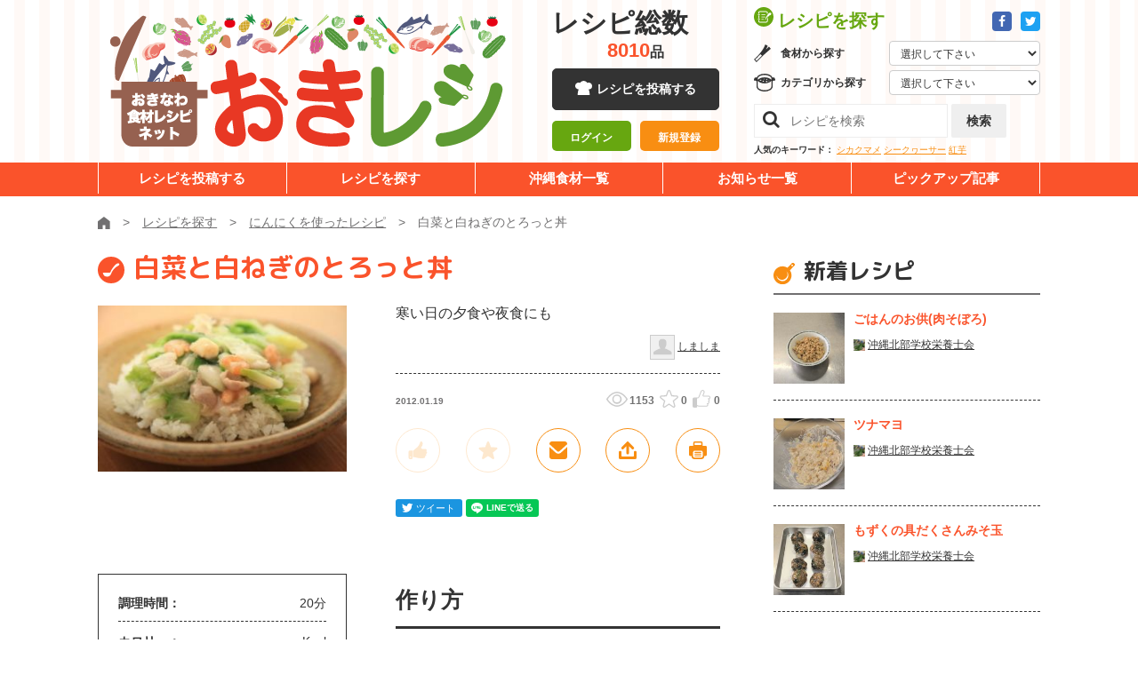

--- FILE ---
content_type: text/html; charset=UTF-8
request_url: https://okireci.net/recipe/3167/
body_size: 10128
content:
<!DOCTYPE html><html lang="ja">
  <head>
      <!-- Google Tag Manager -->
  <script>(function(w,d,s,l,i){w[l]=w[l]||[];w[l].push({'gtm.start':
  new Date().getTime(),event:'gtm.js'});var f=d.getElementsByTagName(s)[0],
  j=d.createElement(s),dl=l!='dataLayer'?'&l='+l:'';j.async=true;j.src=
  'https://www.googletagmanager.com/gtm.js?id='+i+dl;f.parentNode.insertBefore(j,f);
  })(window,document,'script','dataLayer','GTM-P964X76');</script>
  <!-- End Google Tag Manager -->
	<meta charset="UTF-8">
	<meta http-equiv="X-UA-Compatible" content="IE=edge">
	<meta name="viewport" content="width=device-width">
    <meta name="robots" content="noarchive" />
    <title>白菜と白ねぎのとろっと丼 - 沖縄料理レシピなら おきレシ</title>        <meta name="description" content="寒い日の夕食や夜食にも / にんにくを使ったレシピ" />
        <meta name="keywords" content="白菜,白ねぎ,しめじ,豚ばら薄切り肉,冷凍シーフードミックス,生姜,にんにく,鶏がらスープの素,薄口醤油,ごま油,水溶き片栗粉,レシピ,沖縄" >
<meta name="twitter:card" content="summary" >
<meta name="twitter:title" content="白菜と白ねぎのとろっと丼" >
<meta name="twitter:description" content="寒い日の夕食や夜食にも / にんにくを使ったレシピ" >
<meta name="twitter:url" content="https://www.okireci.net/recipe/3167/" >
<meta name="twitter:image" content="https://www.okireci.net/uploads/recipes/0003167/main.jpg" >
<meta name="twitter:site" content="@okireci" >    <meta property="og:type" content="food" />
    <meta property="og:site_name" content="沖縄料理レシピなら おきレシ" />
    <meta property="fb:page_id" content="182425741792185" />
    <meta property="og:image" content="https://www.okireci.net/uploads/recipes/0003167/main.jpg" />
<meta property="og:description" content="寒い日の夕食や夜食にも / にんにくを使ったレシピ" />
    <link rel="alternate" type="application/rss+xml" title="RSS" href="/recipe/rss/" />
    <!--[if lt IE 9]><script src="/js/html5shiv.js"></script><![endif]-->
    <link rel="shortcut icon" href="/favicon.ico" />
    <link href="/css/recipe.css" media="all" rel="stylesheet" type="text/css" >    
	<link href="https://fonts.googleapis.com/css?family=M+PLUS+Rounded+1c:400,700,800&display=swap" rel="stylesheet">
	<link rel="stylesheet" href="/common/css/common.css">
	<link rel="stylesheet" href="/common/fa/css/font-awesome.min.css">

    <script src="//cdn.optimizely.com/js/2436040213.js"></script>

    <script type="text/javascript" src="/js/site.js"></script>

        <!-- in header -->
  </head>
  <body class="">
    <!-- Google Tag Manager (noscript) -->
    <noscript><iframe src="https://www.googletagmanager.com/ns.html?id=GTM-P964X76"
    height="0" width="0" style="display:none;visibility:hidden"></iframe></noscript>
    <!-- End Google Tag Manager (noscript) -->
	    <div class="l-drawer js-drawer">
	<button class="l-drawer__btn js-drawer__btn">
		<span class="l-drawer__btn__bar -b1"></span>
		<span class="l-drawer__btn__bar -b2"></span>
		<span class="l-drawer__btn__bar -b3"></span>
		<strong class="l-drawer__btn__label">メニュー</strong>
	</button>
	<div class="l-drawer__board">
		<nav class="l-drawer__head">
			<div class="l-drawer__head__sns">
				<a href="https://www.facebook.com/okireci" target="_blank" class="a-btn -icon -fb"><i class="fa fa-facebook" aria-label="Facebook"></i></a>
				<a href="https://twitter.com/okireci" target="_blank" class="a-btn -icon -twitter"><i class="fa fa-twitter" aria-label="Twitter"></i></a>
			</div>
			<div class="l-drawer__head__login is-hidden js-user-inactive">
				<div><a href="/mypage/login/#login" class="a-btn -block -size-10 -orange-white-white">ログイン</a></div>
				<div><a href="/mypage/login/#regist" class="a-btn -block -size-10 -white-orange">新規登録</a></div>
			</div>
			<div class="l-drawer__head__user is-hidden js-user-active">				
				<a href="/mypage/" class="l-drawer__head__user__mypage"><strong class="js-user-name"></strong></a>さん
                <a href="/mypage/logout/" class="l-drawer__head__user__logout">ログアウト</a>
			</div>
		</nav>
		<nav class="l-drawer__middle">
			<h2 class="l-drawer__middle__title">レシピを探す</h2>
			<div class="l-drawer__selectbox -gredient">
				<h3>食材から探す</h3>
							<form action="/search/" method="get">
				<select class="l-drawer__selectbox__select js-quicksearch" name="q">
					<option class="">選択して下さい</option>
					<option>ウンチェー</option>
					<option>モロヘイヤ</option>
					<option>サクナ</option>
					<option>レタス</option>
					<option>イーチョーバー</option>
					<option>オオタニワタリ</option>
					<option>クワンソウ</option>
					<option>カラシナ（シマナー）</option>
					<option>チシャナバー</option>
					<option>ニガナ</option>
					<option>ノビル</option>
					<option>ハンダマ</option>
					<option>フーチバー</option>
					<option>ンスナバー</option>
					<option>八重山カズラ</option>
					<option>葉ニンニク</option>
					<option>ミント</option>
					<option>バジル</option>
					<option>セージ</option>
					<option>タイム</option>
					<option>レモングラス</option>
					<option>タラゴン</option>
					<option>ローズマリー</option>
					<option>かぼちゃ</option>
					<option>ゴーヤー</option>
					<option>さやいんげん</option>
					<option>とうがん（シブイ）</option>
					<option>トマト</option>
					<option>ピーマン</option>
					<option>パパイヤ（野菜）</option>
					<option>ヘチマ（ナーべーラー）</option>
					<option>モーウイ</option>
					<option>島カボチャ</option>
					<option>にんじん</option>
					<option>島人参</option>
					<option>島ダイコン</option>
					<option>島らっきょう</option>
					<option>とうもろこし</option>
					<option>オクラ</option>
					<option>さといも（チンヌク）</option>
					<option>じゃがいも</option>
					<option>紅いも</option>
					<option>ヤマン（山いも）</option>
					<option>田芋（ターンム）</option>
					<option>すいか</option>
					<option>牛肉</option>
					<option>豚肉</option>
					<option>ミミガー</option>
					<option>クルマエビ</option>
					<option>グルクン</option>
					<option>アーサ</option>
					<option>もずく（スヌイ）</option>
					<option>海ぶどう</option>
					<option>マグロ</option>
					<option>シークヮーサー</option>
					<option>パインアップル</option>
					<option>パッションフルーツ</option>
					<option>パパイヤ（果物）</option>
					<option>マンゴー</option>
					<option>アセロラ</option>
					<option>アテモヤ</option>
					<option>スターフルーツ</option>
					<option>タンカン</option>
					<option>ドラゴンフルーツ</option>
					<option>びわ</option>
					<option>天草</option>
					<option>青切みかん</option>
					<option>島バナナ</option>
					<option>黒糖</option>
				</select>
            </form>
			</div>
			<div class="l-drawer__selectbox -category">
				<h3>カテゴリから探す</h3>
							<form action="/search/" method="get">
				<select class="l-drawer__selectbox__select js-quicksearch" name="cid">
					<option value="">選択して下さい</option>
					<option value="1">野菜のおかず</option>
					<option value="2">肉のおかず</option>
					<option value="3">魚介のおかず</option>
					<option value="12">チャンプルー</option>
					<option value="4">ごはんもの・カレー</option>
					<option value="5">パスタ・グラタン</option>
					<option value="6">そば・うどん他</option>
					<option value="7">サラダ・しりしりー</option>
					<option value="8">スープ・汁物</option>
					<option value="9">海藻・乾物</option>
					<option value="10">お弁当</option>
					<option value="11">お菓子・デザート</option>
					<option value="13">パン・サンドイッチ</option>
					<option value="14">ドリンク・カクテル</option>
					<option value="15">沖縄料理</option>
				</select>
            </form>
			</div>
			<div class="l-drawer__searchbox">
				<form action="/search/" method="get">
					<input class="l-drawer__searchbox__search" type="search" placeholder="レシピを検索" name="q">
					<button type="submit" class="l-drawer__searchbox__btn a-btn -gray -size-8">検索</button>
				</form>
			</div>
		</nav>
		<a href="/submit/" class="a-btn -black -block -size-12">レシピを投稿する</a>
		<nav class="l-drawer__menu">
			<ul>
				<li><a href="/search/">レシピを探す</a></li>
				<li><a href="/foods/">沖縄食材一覧</a></li>
				<li><a href="/news/">お知らせ一覧</a></li>
				<li><a href="/special/">ビックアップ記事</a></li>
			</ul>
		</nav>
	</div>
</div>
	    <div class="l-wrapper js-wrapper" id="top">
<!-- facebookボタン用ここから -->
<script>(function(d, s, id) {
  var js, fjs = d.getElementsByTagName(s)[0];
  if (d.getElementById(id)) return;
  js = d.createElement(s); js.id = id;
  js.src = "//connect.facebook.net/ja_JP/sdk.js#xfbml=1&version=v2.4&appId=419419162272194";
  fjs.parentNode.insertBefore(js, fjs);
}(document, 'script', 'facebook-jssdk'));</script>
<!-- facebookボタン用ここまで -->

    <div id="fb-root"></div>
<script>(function(d, s, id) {
  var js, fjs = d.getElementsByTagName(s)[0];
  if (d.getElementById(id)) return;
  js = d.createElement(s); js.id = id;
  js.src = "//connect.facebook.net/ja_JP/sdk.js#xfbml=1&version=v2.4&appId=1653860821524702";
  fjs.parentNode.insertBefore(js, fjs);
}(document, 'script', 'facebook-jssdk'));</script>
    <div class="container" id="overwrap">
      <div id="container-inner">

	<header class="l-header js-header">
	<div class="l-unit -bg-stripe">
		<div class="l-header__upper">
			<div class="l-unit__box -sp-pad l-header__upper__box">
				<div class="l-header__unit">
					<div class="l-header__logo"><a href="/"><img src="/common/images/layout/logo.png" alt="おきなわ食材レシピネット 「おきレシ」"></a></div>
					<div class="l-header__mid">
						<div class="l-header__num js-header-num">
							<dl>
								<dt>レシピ総数</dt><dd><strong class="js-total-recipes">-</strong>品</dd>
							</dl>
						</div>
						<a href="/submit/" class="a-btn -black -block -size-9 -icon-cock u-hidden-sp">レシピを投稿する</a>
						<div class="l-header__mid__login is-hidden js-user-inactive">
							<div><a href="/mypage/login/#login" class="a-btn -block -size-7-10 -green-white">ログイン</a></div>
							<div><a href="/mypage/login/#regist" class="a-btn -block -size-7-10 -mandarin-white">新規登録</a></div>
						</div>
						<div class="l-header__mid__user is-hidden js-user-active">
							ようこそ、<br>
                        <a href="/mypage/" class="l-header__mid__user__mypage"><strong class="js-user-name"></strong></a>さん
                        <a href="/mypage/logout/" class="l-header__mid__user__logout">ログアウト</a>
						</div>
					</div>
					<div class="l-header__console">
						<div class="l-header__console__head">
							<h2 class="l-header__console__title">レシピを探す</h2>
							<div class="l-header__console__sns">
								<a href="https://www.facebook.com/okireci" class="a-btn -icon -fb -size-1" target="_blank"><i class="fa fa-facebook" aria-label="Facebook"></i></a>
								<a href="https://twitter.com/okireci" class="a-btn -icon -twitter -size-1" target="_blank"><i class="fa fa-twitter" aria-label="Twitter"></i></a>
							</div>
						</div>
						<div class="l-header__selectbox -gredient">
							<h3>食材から探す</h3>
							<form action="/search/" method="get">
								<select class="l-header__selectbox__select js-quicksearch" name="q">
									<option value="">選択して下さい</option>
									<option>ウンチェー</option>
									<option>モロヘイヤ</option>
									<option>サクナ</option>
									<option>レタス</option>
									<option>イーチョーバー</option>
									<option>オオタニワタリ</option>
									<option>クワンソウ</option>
									<option>カラシナ（シマナー）</option>
									<option>チシャナバー</option>
									<option>ニガナ</option>
									<option>ノビル</option>
									<option>ハンダマ</option>
									<option>フーチバー</option>
									<option>ンスナバー</option>
									<option>八重山カズラ</option>
									<option>葉ニンニク</option>
									<option>ミント</option>
									<option>バジル</option>
									<option>セージ</option>
									<option>タイム</option>
									<option>レモングラス</option>
									<option>タラゴン</option>
									<option>ローズマリー</option>
									<option>かぼちゃ</option>
									<option>ゴーヤー</option>
									<option>さやいんげん</option>
									<option>とうがん（シブイ）</option>
									<option>トマト</option>
									<option>ピーマン</option>
									<option>パパイヤ（野菜）</option>
									<option>ヘチマ（ナーべーラー）</option>
									<option>モーウイ</option>
									<option>島カボチャ</option>
									<option>にんじん</option>
									<option>島人参</option>
									<option>島ダイコン</option>
									<option>島らっきょう</option>
									<option>とうもろこし</option>
									<option>オクラ</option>
									<option>さといも（チンヌク）</option>
									<option>じゃがいも</option>
									<option>紅いも</option>
									<option>ヤマン（山いも）</option>
									<option>田芋（ターンム）</option>
									<option>すいか</option>
									<option>牛肉</option>
									<option>豚肉</option>
									<option>ミミガー</option>
									<option>クルマエビ</option>
									<option>グルクン</option>
									<option>アーサ</option>
									<option>もずく（スヌイ）</option>
									<option>海ぶどう</option>
									<option>マグロ</option>
									<option>シークヮーサー</option>
									<option>パインアップル</option>
									<option>パッションフルーツ</option>
									<option>パパイヤ（果物）</option>
									<option>マンゴー</option>
									<option>アセロラ</option>
									<option>アテモヤ</option>
									<option>スターフルーツ</option>
									<option>タンカン</option>
									<option>ドラゴンフルーツ</option>
									<option>びわ</option>
									<option>天草</option>
									<option>青切みかん</option>
									<option>島バナナ</option>
									<option>黒糖</option>
								</select>
							</form>
						</div>
						<div class="l-header__selectbox -category">
							<h3>カテゴリから探す</h3>
							<form action="/search/" method="get">
								<select class="l-header__selectbox__select js-quicksearch" name="cid">
									<option value="">選択して下さい</option>
									<option value="1">野菜のおかず</option>
									<option value="2">肉のおかず</option>
									<option value="3">魚介のおかず</option>
									<option value="12">チャンプルー</option>
									<option value="4">ごはんもの・カレー</option>
									<option value="5">パスタ・グラタン</option>
									<option value="6">そば・うどん他</option>
									<option value="7">サラダ・しりしりー</option>
									<option value="8">スープ・汁物</option>
									<option value="9">海藻・乾物</option>
									<option value="10">お弁当</option>
									<option value="11">お菓子・デザート</option>
									<option value="13">パン・サンドイッチ</option>
									<option value="14">ドリンク・カクテル</option>
									<option value="15">沖縄料理</option>
								</select>
							</form>
						</div>
						<div class="l-header__searchbox">
							<form action="/search/" method="get">
								<input class="l-header__searchbox__search" name="q" type="search" placeholder="レシピを検索">
								<button type="submit" class="l-header__searchbox__btn a-btn -gray -size-8">検索</button>
							</form>
						</div>
						<dl class="l-header__keywords">
							<dt>人気のキーワード：</dt>
							<dd>
								<a href="/search/?q=%E3%82%B7%E3%82%AB%E3%82%AF%E3%83%9E%E3%83%A1">シカクマメ</a>
								<a href="/search/?q=%E3%82%B7%E3%83%BC%E3%82%AF%E3%83%AE%E3%83%BC%E3%82%B5%E3%83%BC">シークヮーサー</a>
								<a href="/search/?q=%E7%B4%85%E8%8A%8B">紅芋</a>
							</dd>
						</dl>
					</div>
				</div>
			</div>
		</div>
		<nav class="l-header__nav">
			<div class="l-unit__box l-header__nav__box">
				<ul>
					<li><a href="/submit/">レシピを投稿する</a></li>
					<li><a href="/search/">レシピを探す</a></li>
					<li><a href="https://kuwachii-okinawa.com/agri-db/" target="_blank" rel="noopener noreferrer">沖縄食材一覧</a></li>
					<li><a href="/news/">お知らせ一覧</a></li>
					<li><a href="/special/">ピックアップ記事</a></li>
				</ul>
			</div>
		</nav>
	</div>
</header>



	    <div id="fb-root"></div>
<script type="text/javascript">
var recipe_id = 3167;

window.fbAsyncInit = function() {
    FB.init({
      appId:  '370091413058705',
      status: true,
      cookie: true,
      xfbml:  true
    });
};

(function(d){
    var js, id = 'facebook-jssdk', ref = d.getElementsByTagName('script')[0];
    if (d.getElementById(id)) {return;}
    js = d.createElement('script'); js.id = id; js.async = true;
    js.src = "//connect.facebook.net/ja_JP/all.js#xfbml=1&appId=370091413058705";
    ref.parentNode.insertBefore(js, ref);
}(document));
</script>

	<div class="l-unit">
		<div class="l-unit__box -sp-pad">
			<div class="m-breadcrumb">
				<ul itemscope="" itemtype="https://schema.org/BreadcrumbList">
					<li itemprop="itemListElement" itemscope="" itemtype="https://schema.org/ListItem"><a itemprop="item" href="/"><img itemprop="name" content="ホーム" src="/common/images/icons/home.svg" alt="ホーム"></a><meta itemprop="position" content="1"></li>
					<li itemprop="itemListElement" itemscope="" itemtype="https://schema.org/ListItem"><a itemprop="item" href="/search/"><span itemprop="name">レシピを探す</span></a><meta itemprop="position" content="2"></li>
										<li itemprop="itemListElement" itemscope="" itemtype="https://schema.org/ListItem">
														<a itemprop="item" href="/search/?q=%E3%81%AB%E3%82%93%E3%81%AB%E3%81%8F" itemprop="url"><span itemprop="name">にんにくを使ったレシピ</span></a>
													<meta itemprop="position" content="3">
					</li>
									<li itemprop="itemListElement" itemscope="" itemtype="https://schema.org/ListItem" class="active"><span itemprop="name">白菜と白ねぎのとろっと丼</span><meta itemprop="position" content="4"></li>
				</ul>
			</div>
		</div>
	</div>
	<div class="l-unit">
		<div class="l-unit__box -has-2col -sp-pad">
			<div itemscope itemtype="http://data-vocabulary.org/Recipe" class="l-unit__main">
				
				<div class="m-recipebox -detail">
					<date class="m-recipebox__date u-hidden-pc">2012.01.19</date>
					<h1 itemprop="name" class="m-recipebox__title a-heading -type-01 -orange -icon-otama -left -small">白菜と白ねぎのとろっと丼					</h1>
					 
											 
    
										
					<div class="m-recipebox__main">
						
						
						
						<div class="m-recipebox__thumb"><img src="/uploads/recipes/0003167/main.jpg" width="300" height="200" alt="白菜と白ねぎのとろっと丼" itemprop="photo" /></div>
						<div class="m-recipebox__cont">
							<p class="m-recipebox__desc" itemprop="summary">寒い日の夕食や夜食にも</p>
							<div class="m-recipebox__user">
								<img src="/img/noicon28x28.png" class="m-recipebox__user__icon">
								<a href="/mypage/index/id/1715" class="m-card__user__link" itemprop="author" content="しましま">しましま</a>
							</div>
							
							<div class="m-recipebox__metabox">
								<date class="m-recipebox__date u-hidden-sp">2012.01.19</date>
								<div class="m-recipebox__meta">
									<div class="m-scores -type-02">
										<div class="m-scores__score -view">1153</div>
										<div class="m-scores__score -star js-recipe-fav-count">0</div>
										<div class="m-scores__score -like js-recipe-joto-count">0</div>
									</div>
								</div>
							</div>
							
	
							
							<div class="m-recipebox__menu">
								<button class="m-recipebox__item js-recipe-joto js-tooltip " id="btn-joto" rel="tooltip" data-title="じょーとー！" data-toggle="button" disabled="disabled"><img src="/common/images/icons/recipe_good.svg" alt=""></button>
								<button class="m-recipebox__item js-recipe-fav js-tooltip " id="btn-favorite" rel="tooltip" data-title="お気に入り" data-toggle="button" disabled="disabled"><img src="/common/images/icons/recipe_star.svg" alt=""></button>
								<a class="m-recipebox__item js-modal-open js-tooltip" href="#form-mail" data-title="このレシピをメールで送る"><img src="/common/images/icons/recipe_mail.svg" alt=""></a>
								<a class="m-recipebox__item js-modal-open js-tooltip" href="#embed" data-title="共有する"><img src="/common/images/icons/recipe_share.svg" alt="共有する"></a>
								<button class="m-recipebox__item js-recipe-print js-tooltip" data-title="印刷する"><img src="/common/images/icons/recipe_print.svg" alt="印刷する"></button>
							</div>
							<div class="m-recipebox__sns">
								<div class="m-recipebox__sns__item">
									<iframe id="twitter-widget-0" scrolling="no" frameborder="0" allowtransparency="true" class="twitter-share-button twitter-share-button-rendered twitter-tweet-button" style="position: static; visibility: visible; width: 75px; height: 20px;" title="Twitter Tweet Button" src="https://platform.twitter.com/widgets/tweet_button.097c1f5038f9e8a0d62a39a892838d66.ja.html#dnt=false&amp;id=twitter-widget-0&amp;lang=ja&amp;original_referer="></iframe>
									<script async="" src="https://platform.twitter.com/widgets.js" charset="utf-8"></script>
								</div>
								<div class="m-recipebox__sns__item">
									<div class="fb-like fb_iframe_widget" data-width="" data-layout="button_count" data-action="like" data-size="small" data-show-faces="true" data-share="true" fb-xfbml-state="rendered" fb-iframe-plugin-query="action=like&amp;app_id=370091413058705&amp;container_width=0&amp;href=https%3A%2F%2Fdevelopers.facebook.com%2Fdocs%2Fplugins%2F&amp;layout=button_count&amp;locale=ja_JP&amp;sdk=joey&amp;share=true&amp;show_faces=true&amp;size=small"><span style="vertical-align: bottom; width: 153px; height: 20px;"><iframe name="f2b6e4aa0861f68" width="1000px" height="1000px" title="fb:like Facebook Social Plugin" frameborder="0" allowtransparency="true" allowfullscreen="true" scrolling="no" allow="encrypted-media" src="https://www.facebook.com/v4.0/plugins/like.php?action=like&amp;app_id=370091413058705&amp;channel=https%3A%2F%2Fstaticxx.facebook.com%2Fconnect%2Fxd_arbiter.php%3Fversion%3D44%23cb%3Df7f4f7636c5fd4%26domain%3Dlocalhost%26origin%3Dhttp%253A%252F%252Flocalhost%253A3000%252Ff6f49e7609a90c%26relation%3Dparent.parent&amp;container_width=0&amp;href=https%3A%2F%2Fdevelopers.facebook.com%2Fdocs%2Fplugins%2F&amp;layout=button_count&amp;locale=ja_JP&amp;sdk=joey&amp;share=true&amp;show_faces=true&amp;size=small" style="border: none; visibility: visible; width: 153px; height: 20px;" class=""></iframe></span></div>
								</div>
								<div class="m-recipebox__sns__item">
									<!---<iframe data-lang="ja" data-type="share-a" data-ver="3" data-url="https://social-plugins.line.me/ja/how_to_install#lineitbutton" data-color="default" data-size="small" data-count="false" data-line-it-id="0" scrolling="no" frameborder="0" allowtransparency="true" style="width: 83px; height: 20px; visibility: visible; position: static !important; opacity: 1 !important;" class="line-it-button" src="https://social-plugins.line.me/widget/share?url=https%3A%2F%2Fsocial-plugins.line.me%2Fja%2Fhow_to_install%23lineitbutton&amp;buttonType=share-a&amp;size=small&amp;count=false&amp;color=default&amp;lang=ja&amp;type=share&amp;ver=3&amp;id=0&amp;origin=" title="Share this page on LINE."></iframe>
									<script src="https://d.line-scdn.net/r/web/social-plugin/js/thirdparty/loader.min.js" async="async" defer="defer"></script>--->
									<script language="JavaScript">
									  function line_button_tag(){
									    var tag= "<div class='line-it-button' data-lang='ja' data-type='share-a' data-ver='2' data-url='{0}' style='display: none;'></div>";
									    tag = tag.replace(/\{0\}/g, location.href);
									    return tag;
									  }
									</script>
									<script language="JavaScript">document.write(line_button_tag());</script>
									<script src="https://d.line-scdn.net/r/web/social-plugin/js/thirdparty/loader.min.js" async="async" defer="defer"></script>
								</div>
							</div>
						</div>
					</div>
				</div>
				
				<div class="o-recipe-detail">
					<div class="o-recipe-detail__main">
						<div class="o-recipe-detail__ingredients">
							<div class="m-recipe-info">
								<table class="m-recipe-info__table">
									<tr><th>調理時間：</th><td>	      	      <time itemprop="cookTime" datetime="PT20M">20分</time>
	      	      </td></tr>
									<tr><th>カロリー：</th><td> 	      &mdash; Kcal
	      </td></tr>
								</table>
							</div>
						
			
<h2 class="a-heading -type-02 u-mt30">材料
		<span class="a-heading__small">（<span itemprop="yield">4人分</span>）</span>
	      </h2>
						
							<table class="m-ingredients">
	  	  	  <tr itemprop="ingredient" itemscope itemtype="http://data-vocabulary.org/RecipeIngredient">
	    <th class="ing-name" itemprop="name">
	                    白菜	    </th>
	    <td class="ing-amount" itemprop="amount">1/8個</td>
	  </tr>
	  	  	  	  <tr itemprop="ingredient" itemscope itemtype="http://data-vocabulary.org/RecipeIngredient">
	    <th class="ing-name" itemprop="name">
	                    白ねぎ	    </th>
	    <td class="ing-amount" itemprop="amount">1本</td>
	  </tr>
	  	  	  	  <tr itemprop="ingredient" itemscope itemtype="http://data-vocabulary.org/RecipeIngredient">
	    <th class="ing-name" itemprop="name">
	                    しめじ	    </th>
	    <td class="ing-amount" itemprop="amount">1/2房</td>
	  </tr>
	  	  	  	  <tr itemprop="ingredient" itemscope itemtype="http://data-vocabulary.org/RecipeIngredient">
	    <th class="ing-name" itemprop="name">
	                    豚ばら薄切り肉	    </th>
	    <td class="ing-amount" itemprop="amount">100g</td>
	  </tr>
	  	  	  	  <tr itemprop="ingredient" itemscope itemtype="http://data-vocabulary.org/RecipeIngredient">
	    <th class="ing-name" itemprop="name">
	                    冷凍シーフードミックス	    </th>
	    <td class="ing-amount" itemprop="amount">200g</td>
	  </tr>
	  	  	  	  <tr itemprop="ingredient" itemscope itemtype="http://data-vocabulary.org/RecipeIngredient">
	    <th class="ing-name" itemprop="name">
	                    生姜	    </th>
	    <td class="ing-amount" itemprop="amount">1カケ</td>
	  </tr>
	  	  	  	  <tr itemprop="ingredient" itemscope itemtype="http://data-vocabulary.org/RecipeIngredient">
	    <th class="ing-name" itemprop="name">
	                    にんにく	    </th>
	    <td class="ing-amount" itemprop="amount">1カケ</td>
	  </tr>
	  	  	  	  <tr itemprop="ingredient" itemscope itemtype="http://data-vocabulary.org/RecipeIngredient">
	    <th class="ing-name" itemprop="name">
	                    鶏がらスープの素	    </th>
	    <td class="ing-amount" itemprop="amount">大さじ1</td>
	  </tr>
	  	  	  	  <tr itemprop="ingredient" itemscope itemtype="http://data-vocabulary.org/RecipeIngredient">
	    <th class="ing-name" itemprop="name">
	                    水	    </th>
	    <td class="ing-amount" itemprop="amount">1カップ</td>
	  </tr>
	  	  	  	  <tr itemprop="ingredient" itemscope itemtype="http://data-vocabulary.org/RecipeIngredient">
	    <th class="ing-name" itemprop="name">
	                    塩・こしょう	    </th>
	    <td class="ing-amount" itemprop="amount">適量</td>
	  </tr>
	  	  	  	  <tr itemprop="ingredient" itemscope itemtype="http://data-vocabulary.org/RecipeIngredient">
	    <th class="ing-name" itemprop="name">
	                    薄口醤油	    </th>
	    <td class="ing-amount" itemprop="amount">小さじ1</td>
	  </tr>
	  	  	  	  <tr itemprop="ingredient" itemscope itemtype="http://data-vocabulary.org/RecipeIngredient">
	    <th class="ing-name" itemprop="name">
	                    ごま油	    </th>
	    <td class="ing-amount" itemprop="amount">大さじ1</td>
	  </tr>
	  	  	  	  <tr itemprop="ingredient" itemscope itemtype="http://data-vocabulary.org/RecipeIngredient">
	    <th class="ing-name" itemprop="name">
	                    水溶き片栗粉	    </th>
	    <td class="ing-amount" itemprop="amount">適量</td>
	  </tr>
	  	  	  	  <tr itemprop="ingredient" itemscope itemtype="http://data-vocabulary.org/RecipeIngredient">
	    <th class="ing-name" itemprop="name">
	                    サラダ油	    </th>
	    <td class="ing-amount" itemprop="amount">大さじ2</td>
	  </tr>
	  	  							</table>
						
							<!-- <h3 class="a-heading -type-04 u-mt30">野菜類</h3> -->
						</div>
						<div class="o-recipe-detail__instructions">
						
							<h2 class="a-heading -type-02">作り方</h2>
						
							<div class="m-instructions">
      								<div class="m-instructions__item">
																			<div class="m-instructions__desc"> 白菜は、一口大の削ぎ切り 白ねぎは、斜め薄切りにするしめじは、石突から切り落とし食べやすくほぐす。</div>
								</div>
      								<div class="m-instructions__item">
																			<div class="m-instructions__desc"> 1カップの水に鶏がらスープを溶いてレンジで温めておく。にんにくと生姜は、みじん切りにする。豚肉は、2㎝幅に切る。</div>
								</div>
      								<div class="m-instructions__item">
																			<div class="m-instructions__desc"> 鍋に油を中火で熱しにんにくと生姜を入れて炒め香りが出たら豚肉を入れて炒め、続いて凍ったままのシーフードミックスを入れて炒める。</div>
								</div>
      								<div class="m-instructions__item">
																			<div class="m-instructions__desc"> シーフードミックスが柔らかくなったら白菜の硬い部分・しめじねぎ・白菜の葉の部分の順に入れ炒める。</div>
								</div>
      								<div class="m-instructions__item">
																			<div class="m-instructions__desc"> 全体的に油が回ったら水で溶いた鶏がらスープを入れてグツグツするまで煮る。1分煮たら塩・こしょうで味を調える。</div>
								</div>
      							</div>
						</div>
					</div>
					
    
  
					<div class="o-recipe-detail__comment-box">
						<div class="o-recipe-detail__report">
							<div class="m-comment-input -report" enctype="multipart/form-data" action="/recipe/report-edit/" method="post">
								<h2 class="m-comment-input__heading a-heading -icon-report -green -type-07">まーさんレポート</h2>
								  
  
	  	  <p class="u-center">
	    <a href="/mypage/login/" class="a-btn -green-white -block -size-8a u-mt15">レポートするにはログインが必要です</a>
	  </p>
	  							</div>
						</div>
						
						
						
						
						<div class="o-recipe-detail__comment">
							<div class="m-comment-input">
								<h2 class="m-comment-input__heading a-heading -icon-comment-green -green -type-07">コメント</h2>
								
								
																
							</div>
					
	  	  <p class="u-center">
	    <a href="/mypage/login/" class="a-btn -green-white -block -size-8a u-mt15">コメントするにはログインが必要です</a>
	  </p>
	  						</div>
					</div>
					<div class="o-recipe-detail__database u-mt40">
						<h2 class="a-heading -type-02 -has-logo"><img src="/common/images/logo_kuwachii.png" alt="くゎっちーおきなわ！沖縄食材情報サイト" class="a-heading__logo">食材データベース<span class="a-heading__small">（外部リンク）</span></h2>
						<div class="o-recipe-detail__database__links js-foods">
							  <div class="o-recipe-detail__database__item">
        <a href="https://kuwachii-okinawa.com/agricultural/2570/" target="_blank" class="a-food-label">にんにく</a>
  </div>
  						</div>
					</div>
					<div class="o-recipe-detail__others">
						<h2 class="a-heading -type-02">同じ食材のレシピ</h2>
						
					    


<div class="m-card -type-03">
	<div class="m-card__flex">
		<a href="/recipe/1670/" class="m-card__thumb"><picture class="m-card__bgthumb" style="background-image:url(/uploads/recipes/0001670/main.jpg);" alt="青臭さを消して美味しく仕上げてあります。"></picture></a>
		<div class="m-card__text">
			<date class="m-card__date">2011.04.04</date>
			<a href="/recipe/1670/" class="m-card__title">ツルムラサキのごま和え</a>
			<p class="m-card__desc u-hidden-sp">青臭さを消して美味しく仕上げてあります。</p>
		</div>
	</div>
</div>






<div class="m-card -type-03">
	<div class="m-card__flex">
		<a href="/recipe/5786/" class="m-card__thumb"><picture class="m-card__bgthumb" style="background-image:url(/img/noimg300x185.png);" alt="酒の肴ですので、ゴーヤーの苦味を残します"></picture></a>
		<div class="m-card__text">
			<date class="m-card__date">2013.08.20</date>
			<a href="/recipe/5786/" class="m-card__title">ゴーヤーとしらすの梅肉あえ</a>
			<p class="m-card__desc u-hidden-sp">酒の肴ですので、ゴーヤーの苦味を残します</p>
		</div>
	</div>
</div>






<div class="m-card -type-03">
	<div class="m-card__flex">
		<a href="/recipe/6730/" class="m-card__thumb"><picture class="m-card__bgthumb" style="background-image:url(/uploads/recipes/0006730/main.jpg);" alt="生もずくがあっという間になくなる～！"></picture></a>
		<div class="m-card__text">
			<date class="m-card__date">2014.02.16</date>
			<a href="/recipe/6730/" class="m-card__title">生もずくとシメジのしぐれ煮！</a>
			<p class="m-card__desc u-hidden-sp">生もずくがあっという間になくなる～！</p>
		</div>
	</div>
</div>






<div class="m-card -type-03">
	<div class="m-card__flex">
		<a href="/recipe/6358/" class="m-card__thumb"><picture class="m-card__bgthumb" style="background-image:url(/uploads/recipes/0006358/main.jpg);" alt="パリパリ春巻きの皮と沖縄豚の激うまコラボ"></picture></a>
		<div class="m-card__text">
			<date class="m-card__date">2013.11.29</date>
			<a href="/recipe/6358/" class="m-card__title">とうがんと沖縄豚のパリパリ</a>
			<p class="m-card__desc u-hidden-sp">パリパリ春巻きの皮と沖縄豚の激うまコラボ</p>
		</div>
	</div>
</div>



						
						
					</div>
				</div>
				
				
				
				
			
			</div>
			<div class="l-unit__side">
			<aside id="sidebar" class="js-sidebar"></aside>
			</div>
		</div>
	</div>

      


<!-- メールで送るフォーム -->
<div id="form-mail" class="l-modal js-modal">
	<div class="l-modal__positioner">
		<button class="l-modal__close js-modal-closer" title="閉じる" aria-label="閉じる"><span class="l-modal__close__bar"></span><span class="l-modal__close__bar"></span></button>
		<div class="l-modal__main js-modal-main">
		</div>
	</div>
</div>

<!-- 埋め込みコード表示用フォーム -->
<div id="embed" class="l-modal js-modal">
	<div class="l-modal__positioner">
		<button class="l-modal__close js-modal-closer" title="閉じる" aria-label="閉じる"><span class="l-modal__close__bar"></span><span class="l-modal__close__bar"></span></button>
		<div class="l-modal__main js-modal-main">
		
		</div>
	</div>
</div>


	<div class="l-unit">
	<footer class="l-footer">		
		<div class="l-footer__upper">
			<div class="l-unit__box u-pos-rel">
				<a href="#top" class="l-footer__top">TOP</a>
				<div class="l-footer__menu">
					<nav class="l-footer__nav">
						<ul>
							<li><a href="/help/">ヘルプ</a></li>
							<li><a href="/privacy/">個人情報の取り扱いについて</a></li>
							<li><a href="/agreement/">ご利用規約</a></li>
							<!-- <li><a href="/contact/">お問い合わせ</a></li> -->
							<li><a href="/introduction/">おきレシとは？</a></li>
							<li><a href="/administration/">チームおきレシについて</a></li>
						</ul>
					</nav>
				</div>
			</div>
		</div>
		<div class="l-footer__lower">		
			<div class="l-unit__box l-footer__lower__box">
				<div class="l-footer__desc">沖縄県農林水産部県産食材<br class="u-hidden-pc">活用促進のためのレシピ普及事業</div>
				<div class="l-footer__copyright">Copyright &copy; 2011–2 Okireci.All Rights Reserved.</div>
			</div>
		</div>
	</footer>
</div>




<script type="text/javascript">
  (function () {
    var tagjs = document.createElement("script");
    var s = document.getElementsByTagName("script")[0];
    tagjs.async = true;
    tagjs.src = "//s.yjtag.jp/tag.js#site=6qe1Pyk";
    s.parentNode.insertBefore(tagjs, s);
  }());
</script>
<noscript>
  <iframe src="//b.yjtag.jp/iframe?c=6qe1Pyk" width="1" height="1" frameborder="0" scrolling="no" marginheight="0" marginwidth="0"></iframe>
</noscript>

    <!-- Piwik -->
   <!-- <script type="text/javascript">
      var _paq = _paq || [];
      _paq.push(['trackPageView']);
      _paq.push(['enableLinkTracking']);
      (function() {
        var u="//piwik.okireci.net/";
        _paq.push(['setTrackerUrl', u+'piwik.php']);
        _paq.push(['setSiteId', 1]);
        var d=document, g=d.createElement('script'), s=d.getElementsByTagName('script')[0];
        g.type='text/javascript'; g.async=true; g.defer=true; g.src=u+'piwik.js'; s.parentNode.insertBefore(g,s);
      })();
    </script>
    <noscript><p><img src="//piwik.okireci.net/piwik.php?idsite=1" style="border:0;" alt="" /></p></noscript> -->
    <!-- End Piwik Code -->  


    </div>
<script src="/common/js/common.min.js"></script>
  </body>
</html>


--- FILE ---
content_type: image/svg+xml
request_url: https://okireci.net/common/images/icons/comment_orange.svg
body_size: 575
content:
<svg xmlns="http://www.w3.org/2000/svg" width="31.954" height="24.318" viewBox="0 0 31.954 24.318">
  <g id="コメントアイコン7" transform="translate(0 -61.18)">
    <path id="パス_79" data-name="パス 79" d="M115.3,200.464a1.611,1.611,0,1,0,1.61,1.611A1.611,1.611,0,0,0,115.3,200.464Z" transform="translate(-106.506 -130.453)" fill="#f88e12"/>
    <path id="パス_80" data-name="パス 80" d="M229.141,200.464a1.611,1.611,0,1,0,1.611,1.611A1.611,1.611,0,0,0,229.141,200.464Z" transform="translate(-213.164 -130.453)" fill="#f88e12"/>
    <path id="パス_81" data-name="パス 81" d="M342.971,200.464a1.611,1.611,0,1,0,1.611,1.611A1.611,1.611,0,0,0,342.971,200.464Z" transform="translate(-319.807 -130.453)" fill="#f88e12"/>
    <path id="パス_82" data-name="パス 82" d="M31.952,71.466a10.389,10.389,0,0,0-3.035-7.27,10.17,10.17,0,0,0-7.262-3.016H10.3a10.3,10.3,0,1,0,0,20.592h9.355a.316.316,0,0,1,.267.116.431.431,0,0,1,.038.359,4.432,4.432,0,0,1-.5.983c-.227.374-.436.69-.481.757-.317.475-.426.878-.308,1.134a.764.764,0,0,0,.662.354,4.07,4.07,0,0,0,.437.023c.081,0,.161,0,.229-.008a13.708,13.708,0,0,0,2.848-.521,12.758,12.758,0,0,0,5.981-3.783A14.176,14.176,0,0,0,31.955,71.7ZM28.766,77.9a10.028,10.028,0,0,1-4.755,4.606,12.009,12.009,0,0,1-2.3.818l-.208.051.135-.294a3.4,3.4,0,0,0,.137-.322,2.532,2.532,0,0,0,.152-.8,1.884,1.884,0,0,0-.174-.788,2.06,2.06,0,0,0-.955-.958,3.436,3.436,0,0,0-1.566-.324H10.3a8.416,8.416,0,0,1,0-16.832H21.656a8.327,8.327,0,0,1,5.93,2.464,8.533,8.533,0,0,1,2.487,5.961v.21A13.788,13.788,0,0,1,28.766,77.9Z" fill="#f88e12"/>
  </g>
</svg>


--- FILE ---
content_type: image/svg+xml
request_url: https://okireci.net/common/images/icons/eye.svg
body_size: 876
content:
<svg id="グループ_4" data-name="グループ 4" xmlns="http://www.w3.org/2000/svg" width="20.541" height="14.38" viewBox="0 0 20.541 14.38">
  <g id="目のフリーアイコン5" transform="translate(0 0)">
    <path id="パス_6" data-name="パス 6" d="M20.524,83.823a.869.869,0,0,0-.047-.146,1.749,1.749,0,0,0-.09-.178,9.463,9.463,0,0,0-.579-.851,23.132,23.132,0,0,0-1.559-1.873,13.553,13.553,0,0,0-2-1.817,13.045,13.045,0,0,0-2.932-1.612,8.529,8.529,0,0,0-6.085,0A13.045,13.045,0,0,0,4.3,78.958a16.288,16.288,0,0,0-2.852,2.787c-.394.476-.726.915-.966,1.257-.12.171-.217.318-.291.442-.037.063-.069.119-.1.182a1.049,1.049,0,0,0-.046.111.777.777,0,0,0-.024.087.691.691,0,0,0,0,.3.848.848,0,0,0,.047.146,1.714,1.714,0,0,0,.09.178,9.455,9.455,0,0,0,.579.851,23.049,23.049,0,0,0,1.559,1.873,13.553,13.553,0,0,0,2,1.816A13.049,13.049,0,0,0,7.228,90.6a8.529,8.529,0,0,0,6.085,0,13.065,13.065,0,0,0,2.932-1.612A16.289,16.289,0,0,0,19.1,86.205c.394-.476.726-.915.966-1.257.12-.172.217-.318.291-.442.037-.063.069-.119.1-.182a1.1,1.1,0,0,0,.046-.112.771.771,0,0,0,.024-.087.69.69,0,0,0,0-.3Zm-2.847,2.046a13.673,13.673,0,0,1-2.182,2.062,11.768,11.768,0,0,1-2.638,1.456,7.229,7.229,0,0,1-5.171,0,11.767,11.767,0,0,1-2.638-1.456,15.094,15.094,0,0,1-2.6-2.554c-.373-.45-.687-.866-.9-1.174-.061-.087-.111-.162-.155-.228a18.861,18.861,0,0,1,1.477-1.894,13.69,13.69,0,0,1,2.182-2.062,11.776,11.776,0,0,1,2.638-1.456,7.229,7.229,0,0,1,5.171,0,11.767,11.767,0,0,1,2.638,1.456,15.115,15.115,0,0,1,2.6,2.554c.373.45.687.866.9,1.174.061.087.111.162.155.228A18.906,18.906,0,0,1,17.677,85.869Z" transform="translate(0 -76.785)" fill="#ccc"/>
    <path id="パス_7" data-name="パス 7" d="M146.283,141.7a4.586,4.586,0,1,0,4.586,4.586A4.586,4.586,0,0,0,146.283,141.7Zm0,6.715a2.129,2.129,0,1,1,.662-4.152l-.3.913a.693.693,0,0,0,.785.9l.944-.174a2.122,2.122,0,0,1-2.092,2.515Z" transform="translate(-136.012 -139.093)" fill="#ccc"/>
  </g>
  <circle id="楕円形_1" data-name="楕円形 1" cx="3.129" cy="3.129" r="3.129" transform="translate(7.041 3.912)" fill="#fff"/>
</svg>


--- FILE ---
content_type: image/svg+xml
request_url: https://okireci.net/common/images/icons/crown_orange.svg
body_size: 387
content:
<svg xmlns="http://www.w3.org/2000/svg" width="36.085" height="24" viewBox="0 0 36.085 24">
  <path id="パス_83" data-name="パス 83" d="M36.085,92.394a2.741,2.741,0,1,0-4.712,1.9c-1.864,3.861-5.428,5.208-8.19,3.988-2.46-1.087-3.368-4.2-3.675-6.606a3.153,3.153,0,1,0-2.931,0c-.307,2.41-1.216,5.519-3.675,6.606-2.762,1.22-6.324-.127-8.19-3.988a2.741,2.741,0,1,0-2.329.813l3.929,14.625h23.46L33.7,95.11A2.741,2.741,0,0,0,36.085,92.394Z" transform="translate(0 -85.735)" fill="#f88e12"/>
</svg>
